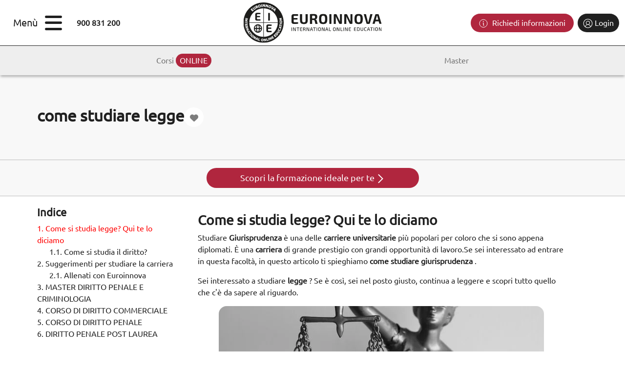

--- FILE ---
content_type: text/html; charset=UTF-8
request_url: https://www.euroinnovaformazione.it/blog/come-studiare-legge
body_size: 16166
content:
<!DOCTYPE html>
<html lang="it">
<head>
    <link rel="stylesheet" type="text/css" href="/phalcon/assets/css/bootstrap.min.css" defer="defer" />
<link rel="stylesheet" type="text/css" href="/phalcon/assets/css/main.min.css?ver=1734358084" defer="defer" />
<link rel="stylesheet" type="text/css" href="/phalcon/assets/css/icomoon.min.css" defer="defer" />
<link rel="stylesheet" type="text/css" href="/phalcon/assets/css/glider.min.css" defer="defer" />
<link rel="stylesheet" type="text/css" href="/phalcon/assets/css/glide.min.css" defer="defer" />
<link rel="stylesheet" type="text/css" href="/phalcon/assets/css/showpanelseo.min.css?ver=1730807414" defer="defer" />
    <meta http-equiv="Content-Type" content="text/html; charset=utf-8" />
    <meta http-equiv="Content-Security-Policy" content="upgrade-insecure-requests">
        <link rel="canonical" href="https://www.euroinnovaformazione.it/blog/come-studiare-legge">
        <link rel="apple-touch-icon" sizes="180x180" href="/apple-touch-icon.png">
    <link rel="icon" type="image/png" sizes="32x32" href="/favicon-32x32.png">
    <link rel="icon" type="image/png" sizes="16x16" href="/favicon-16x16.png">
    <link rel="manifest" href="/site.webmanifest">
    <link rel="mask-icon" href="/safari-pinned-tab.svg" color="#5bbad5">
    <meta name="msapplication-TileColor" content="#da532c">
    <meta name="theme-color" content="#ffffff">
            <meta property="og:type" content="website" />
        <meta property="og:title" content="Come si studia legge? | euroinnova" />
        <meta property="og:description" content="Come si studia legge? In generale, puoi trovarlo in 2 modalità, faccia a faccia e a distanza, allo stesso modo è una carriera teorica pratica" />
        <meta property="og:site_name" content="Euroinnova International Online Education" />
        <meta property="og:url" content="https://www.euroinnovaformazione.it/blog/come-studiare-legge">
        <meta name="twitter:card" content="summary_large_image">
        <meta name="twitter:site" content="@Euroinnova">
        <meta name="twitter:creator" content="@Euroinnova">
        <meta name="twitter:title" content="Come si studia legge? | euroinnova">
        <meta name="twitter:description" content="Come si studia legge? In generale, puoi trovarlo in 2 modalità, faccia a faccia e a distanza, allo stesso modo è una carriera teorica pratica">
                    <meta property="og:image" content="https://pagead2.googlesyndication.com/pagead/js/adsbygoogle.js?client=ca-pub-8693820261391247">
            <meta name="twitter:image" content="https://pagead2.googlesyndication.com/pagead/js/adsbygoogle.js?client=ca-pub-8693820261391247">
        <title>Come si studia legge? | euroinnova</title>
    <meta name="msvalidate.01" content="D0B6BF23B2BAA22329E2A5560F9236B5" />
    <meta name="viewport" content="width=device-width, initial-scale=1, maximum-scale=5" />
    <meta name="description" content="Come si studia legge? In generale, puoi trovarlo in 2 modalità, faccia a faccia e a distanza, allo stesso modo è una carriera teorica pratica">
    <meta name="author" content="Euroinnova International Online Education">
    <meta property="fb:app_id" content="294314127340504" />
    
                <script defer>
                // Define dataLayer and the gtag function.
                window.dataLayer = window.dataLayer || [];
                function gtag(){dataLayer.push(arguments);}
                // Default ad_storage to 'denied'.
                gtag('consent', 'default', {
                    'ad_storage': 'denied',
                    'ad_user_data': 'denied',
                    'ad_personalization': 'denied',
                    'analytics_storage': 'denied'
                });
            </script>
                    <!-- Google Tag Manager //EURO - Google Tag Manager 4T2021 -->
            <script defer>(function(w,d,s,l,i){w[l]=w[l]||[];w[l].push({'gtm.start':
                        new Date().getTime(),event:'gtm.js'});var f=d.getElementsByTagName(s)[0],
                    j=d.createElement(s),dl=l!='dataLayer'?'&l='+l:'';j.async=true;j.src=
                    'https://www.googletagmanager.com/gtm.js?id='+i+dl;f.parentNode.insertBefore(j,f);
                })(window,document,'script','dataLayer','GTM-WGK596');
            </script>
            <!-- End Google Tag Manager -->
                    <!-- Google Tag Manager -->
            <script defer>(function(w,d,s,l,i){w[l]=w[l]||[];w[l].push({'gtm.start':
                        new Date().getTime(),event:'gtm.js'});var f=d.getElementsByTagName(s)[0],
                    j=d.createElement(s),dl=l!='dataLayer'?'&l='+l:'';j.async=true;j.src=
                    'https://www.googletagmanager.com/gtm.js?id='+i+dl;f.parentNode.insertBefore(j,f);
                })(window,document,'script','dataLayer','GTM-P7J3NLC');</script>
            <!-- End Google Tag Manager -->
                    <script defer>
                function consentGranted() {
                    requestAnimationFrame(() => {
                        setTimeout(() => {
                            gtag('consent', 'update', {
                                'ad_storage': 'granted',
                                'ad_user_data': 'granted',
                                'ad_personalization': 'granted',
                                'analytics_storage': 'granted'
                            });

                            //EUR-1688-euro-anadir-cookies-faltantes
                            generateSnidIDIDECookies("SNID");
                            generateSnidIDIDECookies("ID");
                            generateSnidIDIDECookies("IDE");

                        }, 0);
                    });
                }
            </script>
                            <!-- Start VWO Async SmartCode -->
        <link rel="preconnect" href="https://dev.visualwebsiteoptimizer.com" />
            <script defer type='text/javascript' id='vwoCode'>
                window._vwo_code=window._vwo_code || (function() {
                    var account_id=727310,
                        version = 1.5,
                        settings_tolerance=2000,
                        library_tolerance=2500,
                        use_existing_jquery=false,
                        is_spa=1,
                        hide_element='body',
                        hide_element_style = 'opacity:0 !important;filter:alpha(opacity=0) !important;background:none !important',
                        /* DO NOT EDIT BELOW THIS LINE */
                        f=false,d=document,vwoCodeEl=d.querySelector('#vwoCode'),code={use_existing_jquery:function(){return use_existing_jquery},library_tolerance:function(){return library_tolerance},hide_element_style:function(){return'{'+hide_element_style+'}'},finish:function(){if(!f){f=true;var e=d.getElementById('_vis_opt_path_hides');if(e)e.parentNode.removeChild(e)}},finished:function(){return f},load:function(e){var t=d.createElement('script');t.fetchPriority='high';t.src=e;t.type='text/javascript';t.onerror=function(){_vwo_code.finish()};d.getElementsByTagName('head')[0].appendChild(t)},getVersion:function(){return version},getMatchedCookies:function(e){var t=[];if(document.cookie){t=document.cookie.match(e)||[]}return t},getCombinationCookie:function(){var e=code.getMatchedCookies(/(?:^|;)\s?(_vis_opt_exp_\d+_combi=[^;$]*)/gi);e=e.map(function(e){try{var t=decodeURIComponent(e);if(!/_vis_opt_exp_\d+_combi=(?:\d+,?)+\s*$/.test(t)){return''}return t}catch(e){return''}});var i=[];e.forEach(function(e){var t=e.match(/([\d,]+)/g);t&&i.push(t.join('-'))});return i.join('|')},init:function(){if(d.URL.indexOf('__vwo_disable__')>-1)return;window.settings_timer=setTimeout(function(){_vwo_code.finish()},settings_tolerance);var e=d.createElement('style'),t=hide_element?hide_element+'{'+hide_element_style+'}':'',i=d.getElementsByTagName('head')[0];e.setAttribute('id','_vis_opt_path_hides');vwoCodeEl&&e.setAttribute('nonce',vwoCodeEl.nonce);e.setAttribute('type','text/css');if(e.styleSheet)e.styleSheet.cssText=t;else e.appendChild(d.createTextNode(t));i.appendChild(e);var n=this.getCombinationCookie();this.load('https://dev.visualwebsiteoptimizer.com/j.php?a='+account_id+'&u='+encodeURIComponent(d.URL)+'&f='+ +is_spa+'&vn='+version+(n?'&c='+n:''));return settings_timer}};window._vwo_settings_timer = code.init();return code;}());
            </script>
            <!-- End VWO Async SmartCode -->
                

    <script type="application/ld+json">
        {
            "@context": "https://schema.org/",
            "@type": "EducationalOrganization",
            "@id": "https://www.euroinnova.com/#Organization",
            "name": "Euroinnova International Online Education",
            "url": "https://www.euroinnovaformazione.it",
            "description": "Euroinnova International Online Education es líder mundial en educación online, ofreciendo una amplia gama de cursos online y máster online para ayudar a sus alumnos a alcanzar sus objetivos académicos y profesionales.",
            "logo": "https://cdn.euroinnova.com/euroinnova_es/img/restyling/euroinnova-logo.webp",
            "image": "https://cdn.euroinnova.com/euroinnova_es/img/restyling/euroinnova-logo.webp",
            "email": "formacion@euroinnova.com",
            "telephone": "+34-958-050-200",
            "vatID": "ESB18715144",
            "address": {
                  "@type": "PostalAddress",
                  "streetAddress": "Camino de la Torrecilla N.º 30, EDIFICIO EDUCA EDTECH, Oficina 28",
                  "addressLocality": "Granada",
                  "addressCountry": "ES",
                  "addressRegion": "Andalusia",
                  "postalCode": "18200"
            },
            "geo": {
                "@type": "GeoCoordinates",
                "latitude": 37.1881,
                "longitude": -3.60667
            },
            "sameAs": [
                  "https://www.crunchbase.com/organization/euroinnova",
                  "https://en.wikipedia.org/wiki/Euroinnova_International_Online_Education",
                  "https://www.topuniversities.com/universities/euroinnova-business-school",
                  "https://www.facebook.com/Euroinnova/",
                  "https://twitter.com/Euroinnova/",
                  "https://www.linkedin.com/school/euroinnova-international-online-education/",
                  "https://www.youtube.com/c/euroinnova/",
                  "https://www.instagram.com/euroinnova/"
            ]
        }
    </script>

</head>
<body>
    <!-- Google Tag Manager (noscript) //EURO - Google Tag Manager 4T2021 -->
    <noscript><iframe src="https://www.googletagmanager.com/ns.html?id=GTM-WGK596" height="0" width="0" style="display:none;visibility:hidden"></iframe></noscript>
    <!-- End Google Tag Manager (noscript) -->
            <!-- Google Tag Manager (noscript) -->
        <noscript><iframe src="https://www.googletagmanager.com/ns.html?id=GTM-P7J3NLC" height="0" width="0" style="display:none;visibility:hidden"></iframe></noscript>
        <!-- End Google Tag Manager (noscript) -->
        <!-- Connectif Script -->
    <script async id="__cn_generic_script__ce92a803-24ce-49f0-8110-6605379d8a1d">!function(e){function t(){if(!e.querySelector("#__cn_client_script_ce92a803-24ce-49f0-8110-6605379d8a1d")){const t = e.createElement("script");t.setAttribute("src","https://cdn.connectif.cloud/eu2/client-script/ce92a803-24ce-49f0-8110-6605379d8a1d"),e.body.appendChild(t)}}"complete"===e.readyState||"interactive"===e.readyState?t():e.addEventListener("DOMContentLoaded",t)}(document);</script>
    <!-- End Connectif Script -->

    
    
    <div class="navbar navbar-light bg-white nb-major header_sticky" >
        <div class="container-fluid">
            <div class="d-flex align-items-center ">
                <div class="d-flex align-items-center " id="open_menu1" style="margin: 0px 30px 0px 15px;cursor: pointer">
                    <p style="font-size: 20px;margin-right: 15px;margin-bottom: 0">Menù</p>
                    <i class="icon-bars" style="font-size: 40px"></i>
                </div>
                <p class="m-0"><b>900 831 200</b></p>
            </div>
            <a class="navbar-brand abs" href="/">
                <img src="//cdn.euroinnova.com/euroinnova_es/img/restyling/euroinnova-logo.svg" alt="Euroinnova, plataforma de cursos online" title="Euroinnova, plataforma de cursos online" class="img-fluid" width="283" height="82">
            </a>
            <div class="home-info-btns ">
                <div id="flags"></div>
                <div class="d-flex text-center">
                    <button class="btn btn-solicitar_informacion btn-dark-red me-2 " onclick="abrirSolinfo();">
                        <img style="margin-right: 5px" loading="lazy" src="https://cdn.euroinnova.com/euroinnova_es/home_index/icon-home-solinfo.svg" alt="Icona richiedere informazioni" title="Icona richiedere informazioni">
                        Richiedi informazioni                    </button>

                                                                <div class="container-nav_login" style="width: unset">
                            <a href="https://mylxp.euroinnova.com" target="_blank" rel="noindex nofollow" class="btn btn-identificarse w-auto">
                                <img loading="lazy" width="20" height="20" src="https://cdn.euroinnova.com/euroinnova_es/home_index/icon-home-login.svg" alt="Icona identificarsi" title="Icona identificarsi">
                                <span>Login</span>
                            </a>
                        </div>
                                    </div>
            </div>
        </div>
    </div>
                <div class="menu">
            <div class="d-flex h-100">
                <div id="menu_general" class="col-2 menu-content">
                    <nav class="menu-body">
                        <div class="menu-top">
                            <i id="close_menu" class="icon-xmark"></i>
                            <img src="//cdn.euroinnova.com/euroinnova_es/img/restyling/euroinnova-logo-solo.svg" alt="Euroinnova cursos y master online" title="EUROINNOVA LOGO" class="img-fluid" width="65" height="65">
                        </div>
                        <div class="menu-panels" style="position: relative">
                            <ul>
                                                                                                                                            <li class="menu-subcategory" >                                            <span>SETTORI</span>
                                                                                            <ul>
                                                    <li class="menu-title"><span>SETTORI</span></li>                                                                                                            <li class="menu-subcategory2">
                                                            <span>Area Business</span>
                                                                                                                            <ul>
                                                                                                                                            <li class="menu-title">
                                                                                                                                                    <span>Facoltà</span>
                                                                        
                                                                        </li>                                                                                                                                            <li>
                                                                                                                                                    <span><a class="ps-0" href="/diritto" >Diritto</a></span>
                                                                        
                                                                        </li>                                                                                                                                            <li>
                                                                                                                                                    <span><a class="ps-0" href="/gestione-aziendale" >Gestione aziendale</a></span>
                                                                        
                                                                        </li>                                                                                                                                            <li>
                                                                                                                                                    <span><a class="ps-0" href="/marketing-digitale-e-comunicazione" >Marketing digitale e comunicazione</a></span>
                                                                        
                                                                        </li>                                                                                                                                            <li>
                                                                                                                                                    <span><a class="ps-0" href="/lingue-e-letterature" >Lingue e letterature</a></span>
                                                                        
                                                                        </li>                                                                                                                                            <li>
                                                                                                                                                    <span><a class="ps-0" href="/sicurezza-e-prevenzione-dei-rischi-sul-lavoro" >Sicurezza e prevenzione dei rischi sul lavoro</a></span>
                                                                        
                                                                        </li>                                                                                                                                            <li>
                                                                                                                                                    <span><a class="ps-0" href="/risorse-umane" >Risorse umane</a></span>
                                                                        
                                                                        </li>                                                                                                                                            <li>
                                                                                                                                                    <span><a class="ps-0" href="/amministrazione-finanza-e-controllo" >Amministrazione, finanza e controllo</a></span>
                                                                        
                                                                        </li>                                                                                                                                            <li>
                                                                                                                                                    <span><a class="ps-0" href="/hotel-e-tourism-management" >Hotel e tourism management</a></span>
                                                                        
                                                                        </li>                                                                                                                                            <li>
                                                                                                                                                    <a class="ver-todos-menu" href="https://www.euroinnovaformazione.it/vedi-tutti-i-corsi-business">
                                                                                Vedi tutti                                                                            </a>
                                                                        
                                                                        </li>                                                                                                                                    </ul>
                                                                                                                    </li>
                                                                                                            <li class="menu-subcategory2">
                                                            <span>Area Docenza</span>
                                                                                                                            <ul>
                                                                                                                                            <li class="menu-title">
                                                                                                                                                    <span>Facoltà</span>
                                                                        
                                                                        </li>                                                                                                                                            <li>
                                                                                                                                                    <span><a class="ps-0" href="/didattica-e-formazione-per-gli-insegnanti" >Didattica e formazione per gli insegnanti</a></span>
                                                                        
                                                                        </li>                                                                                                                                            <li>
                                                                                                                                                    <span><a class="ps-0" href="/assistenza-sociale-servizi-sociali-e-parità-di-genere" >Assistenza e servizi sociali, parità di genere</a></span>
                                                                        
                                                                        </li>                                                                                                                                            <li>
                                                                                                                                                    <span><a class="ps-0" href="/pedagogia-terapeutica-online" >Pedagogia terapeutica</a></span>
                                                                        
                                                                        </li>                                                                                                                                            <li>
                                                                                                                                                    <span><a class="ps-0" href="/sport" >Sport</a></span>
                                                                        
                                                                        </li>                                                                                                                                            <li>
                                                                                                                                                    <a class="ver-todos-menu" href="https://www.euroinnovaformazione.it/vedi-tutti-i-corsi-docenza">
                                                                                Vedi tutti                                                                            </a>
                                                                        
                                                                        </li>                                                                                                                                    </ul>
                                                                                                                    </li>
                                                                                                            <li class="menu-subcategory2">
                                                            <span>Area Salute</span>
                                                                                                                            <ul>
                                                                                                                                            <li class="menu-title">
                                                                                                                                                    <span>Facoltà</span>
                                                                        
                                                                        </li>                                                                                                                                            <li>
                                                                                                                                                    <span><a class="ps-0" href="/infermieristica" >Infermieristica</a></span>
                                                                        
                                                                        </li>                                                                                                                                            <li>
                                                                                                                                                    <span><a class="ps-0" href="/farmacia-e-parafarmacia" >Farmacia e parafarmacia</a></span>
                                                                        
                                                                        </li>                                                                                                                                            <li>
                                                                                                                                                    <span><a class="ps-0" href="/medicina-e-salute" >Medicina e salute</a></span>
                                                                        
                                                                        </li>                                                                                                                                            <li>
                                                                                                                                                    <span><a class="ps-0" href="/fisioterapia-e-riabilitazione" >Fisioterapia e riabilitazione</a></span>
                                                                        
                                                                        </li>                                                                                                                                            <li>
                                                                                                                                                    <span><a class="ps-0" href="/nutrizione" >Nutrizione </a></span>
                                                                        
                                                                        </li>                                                                                                                                            <li>
                                                                                                                                                    <span><a class="ps-0" href="/assistenza-veterinaria" >Assistenza veterinaria</a></span>
                                                                        
                                                                        </li>                                                                                                                                            <li>
                                                                                                                                                    <span><a class="ps-0" href="/psicologia-e-salute" >Psicologia e salute</a></span>
                                                                        
                                                                        </li>                                                                                                                                            <li>
                                                                                                                                                    <a class="ver-todos-menu" href="https://www.euroinnovaformazione.it/vedi-tutti-i-corsi-salutte">
                                                                                Vedi tutti                                                                            </a>
                                                                        
                                                                        </li>                                                                                                                                    </ul>
                                                                                                                    </li>
                                                                                                            <li class="menu-subcategory2">
                                                            <span>Area Professioni e Mestieri</span>
                                                                                                                            <ul>
                                                                                                                                            <li class="menu-title">
                                                                                                                                                    <span>Facoltà</span>
                                                                        
                                                                        </li>                                                                                                                                            <li>
                                                                                                                                                    <span><a class="ps-0" href="/professioni-e-mestieri" >Professioni e mestieri</a></span>
                                                                        
                                                                        </li>                                                                                                                                            <li>
                                                                                                                                                    <a class="ver-todos-menu" href="https://www.euroinnovaformazione.it/vedi-tutti-i-corsi-professioni-e-mestieri">
                                                                                Vedi tutti                                                                            </a>
                                                                        
                                                                        </li>                                                                                                                                    </ul>
                                                                                                                    </li>
                                                                                                            <li class="menu-subcategory2">
                                                            <span>Area It</span>
                                                                                                                            <ul>
                                                                                                                                            <li class="menu-title">
                                                                                                                                                    <span>Facoltà</span>
                                                                        
                                                                        </li>                                                                                                                                            <li>
                                                                                                                                                    <span><a class="ps-0" href="/nuove-tecnologie" >Nuove tecnologie</a></span>
                                                                        
                                                                        </li>                                                                                                                                            <li>
                                                                                                                                                    <span><a class="ps-0" href="/cybersecurity-e-cloud-computing" >Cybersecurity e cloud computing</a></span>
                                                                        
                                                                        </li>                                                                                                                                            <li>
                                                                                                                                                    <span><a class="ps-0" href="/programmazione-e-sviluppo-web" >Programmazione e sviluppo web</a></span>
                                                                        
                                                                        </li>                                                                                                                                            <li>
                                                                                                                                                    <span><a class="ps-0" href="/scienze-dei-dati-e-intelligenza-artificiale" >Scienze dei dati e intelligenza artificiale</a></span>
                                                                        
                                                                        </li>                                                                                                                                            <li>
                                                                                                                                                    <a class="ver-todos-menu" href="https://www.euroinnovaformazione.it/vedi-tutti-i-corsi-it">
                                                                                Vedi tutti                                                                            </a>
                                                                        
                                                                        </li>                                                                                                                                    </ul>
                                                                                                                    </li>
                                                                                                            <li class="menu-subcategory2">
                                                            <span>Area Arte e Architettura</span>
                                                                                                                            <ul>
                                                                                                                                            <li class="menu-title">
                                                                                                                                                    <span>Facoltà</span>
                                                                        
                                                                        </li>                                                                                                                                            <li>
                                                                                                                                                    <span><a class="ps-0" href="/architettura-e-design" >Architettura e design</a></span>
                                                                        
                                                                        </li>                                                                                                                                            <li>
                                                                                                                                                    <span><a class="ps-0" href="/discipline-artistiche" >Discipline artistiche</a></span>
                                                                        
                                                                        </li>                                                                                                                                            <li>
                                                                                                                                                    <a class="ver-todos-menu" href="https://www.euroinnovaformazione.it/vedi-tutti-i-corsi-arte-e-architettura">
                                                                                Vedi tutti                                                                            </a>
                                                                        
                                                                        </li>                                                                                                                                    </ul>
                                                                                                                    </li>
                                                                                                            <li class="menu-subcategory2">
                                                            <span>Area Stem</span>
                                                                                                                            <ul>
                                                                                                                                            <li class="menu-title">
                                                                                                                                                    <span>Facoltà</span>
                                                                        
                                                                        </li>                                                                                                                                            <li>
                                                                                                                                                    <span><a class="ps-0" href="/scienze" >Scienze </a></span>
                                                                        
                                                                        </li>                                                                                                                                            <li>
                                                                                                                                                    <span><a class="ps-0" href="/ingegneria" >Ingegneria</a></span>
                                                                        
                                                                        </li>                                                                                                                                            <li>
                                                                                                                                                    <a class="ver-todos-menu" href="https://www.euroinnovaformazione.it/vedi-tutti-i-corsi-stem">
                                                                                Vedi tutti                                                                            </a>
                                                                        
                                                                        </li>                                                                                                                                    </ul>
                                                                                                                    </li>
                                                                                                    </ul>
                                                                                    </li>
                                                                            <li class="menu-subcategory" >                                            <span>STUDI</span>
                                                                                            <ul>
                                                    <li class="menu-title"><span>STUDI</span></li>                                                                                                            <li >
                                                            <span><a class="ps-0" href="/corsi">Corsi</a></span>
                                                                                                                    </li>
                                                                                                            <li >
                                                            <span><a class="ps-0" href="/master">Master</a></span>
                                                                                                                    </li>
                                                                                                    </ul>
                                                                                    </li>
                                                                            <li class="menu-subcategory" >                                            <span>SCOPRI EUROINNOVA</span>
                                                                                            <ul>
                                                    <li class="menu-title"><span>SCOPRI EUROINNOVA</span></li>                                                                                                            <li >
                                                            <span><a class="ps-0" href="/siamo-euroinnova">Siamo euroinnova</a></span>
                                                                                                                    </li>
                                                                                                            <li >
                                                            <span><a class="ps-0" href="/ranking">Rankings</a></span>
                                                                                                                    </li>
                                                                                                            <li >
                                                            <span><a class="ps-0" href="/notizie-euroinnova">Notizie</a></span>
                                                                                                                    </li>
                                                                                                    </ul>
                                                                                    </li>
                                                                            <li class="menu-subcategory" >                                            <span>RISORSE EDUCATIVE</span>
                                                                                            <ul>
                                                    <li class="menu-title"><span>RISORSE EDUCATIVE</span></li>                                                                                                            <li >
                                                            <span><a class="ps-0" href="/blog">Blog</a></span>
                                                                                                                    </li>
                                                                                                            <li >
                                                            <span><a class="ps-0" href="/professione">Scegli la tua professione</a></span>
                                                                                                                    </li>
                                                                                                    </ul>
                                                                                    </li>
                                                                            <li class="menu-enlace" >                                            <span><a class="ps-0" href="/articoli" >ARTICOLI</a></span>
                                                                                    </li>
                                                                                                </ul>
                        </div>
                        <div class="menu-bottom">
                            <div class="mb-2 d-flex justify-content-between align-items-center">
                                <p class="mb-2 fw-bold">CONTACTO</p>
                                                             </div>
                                                            <p style="font-size: 13px;">Rete fissa: <b>900 831 200</b></p>
                                                    </div>
                    </nav>
                </div>
            </div>
        </div>
    
<!--            <button id="online-icon" class="chat-btn" href="#" onclick="return lh_inst.lh_openchatWindow()">
            <img src="//cdn.euroinnova.com/euroinnova_es/img/restyling/gifs/icon-whatsapp.gif" alt="" title="" class="img-fluid" loading="lazy" width="30" height="30">
        </button>
    -->

    <!--  Menú superior de navegación  -->
                <nav id="navFixHome">
            <div class="container">
                <ul class="navfix-list">
                                            <li class="navfix-item">
                            <a href="/corsi">
                                Corsi <span>ONLINE</span>                            </a>
                        </li>
                                            <li class="navfix-item">
                            <a href="/master-formazione">
                                Master                            </a>
                        </li>
                                    </ul>
            </div>
        </nav>
        <!-- FIN Menú superior navegación   -->




<input id="curso_destacado" type="hidden" value="" />
<div class="page-seo_search">
    <div class="banner_area">
        <div class="banner_inner d-flex">
            <div class="banner_content">
                <div class="container container-custom container_banner_transactional_posts">
                    <div class="mt-3 mb-3 d-flex container_title_transactional_posts gap-3 align-items-center">
                        <h1 class="titulo">come studiare legge</h1>
                        <div class="circle-icon-heart">
                            <div class="heart-container blog position-relative" data-url="blog/come-studiare-legge">
                                <i class="icon-heart no-liked"></i>
                                <div id="popoverContent" class="popover-content">
                                    <p>Desideri aggiungere ai preferiti?</p>
                                    <input type="hidden" class="popover-message1" value="Desideri aggiungere ai preferiti?"/>
                                    <input type="hidden" class="popover-message2" value="Contenuto aggiunto ai preferiti!"/>
                                </div>
                            </div>
                        </div>
                    </div>
                </div>
            </div>
        </div>
    </div>
    <div class="header-training">
        <div class="container container-custom pt-3 pb-3 text-center d-flex justify-content-center align-items-center gap-3">
            <a class="btn btn-training" style="width: 435px;" href="https://euroinnova.typeform.com/to/e6UCcTSX" target="_blank" rel="noopener">Scopri la formazione ideale per te <img alt="Go to typeform" width="18" height="18" src="//cdn.euroinnova.com/euroinnova_es/img/restyling/svgs/white-right-arrow.svg"/></a>
        </div>
    </div>
    <div class="d-flex mb-4 container container-custom rest_content">
                    <div class="col-3">
                <div class="container_curso_index">
                                                                <div class="index_seo_container">
                            <p class="mb-0 mt-3 p_index_seo_container">Indice</p>
                            <div class="index_seo withoutCourse">

                            </div>
                        </div>
                                    </div>
            </div>
            <div class="col-9">
                <div class="container container-custom">
                                    </div>
                <div class="contenedor-seo">
                    <div class="contenido-seo">
    <div id="toc_container" class="no_bullets"><div class="toc_list"><div class="fw-bold" style="font-size: 20px;">Cosa troverete qui?</div><ul><li><a href="#come-si-studia-legge-qui-te-lo-diciamo"  title="ir a Come si studia legge? Qui te lo diciamo" style="margin-left:0px"><span class="toc_number toc_depth_1">1.</span> Come si studia legge? Qui te lo diciamo</a><li><a href="#come-si-studia-il-diritto"  title="ir a Come si studia il diritto?" style="margin-left:25px"><span class="toc_number toc_depth_2">1.1.</span> Come si studia il diritto?</a></li></li><li><a href="#suggerimenti-per-studiare-la-carriera"  title="ir a Suggerimenti per studiare la carriera" style="margin-left:0px"><span class="toc_number toc_depth_1">2.</span> Suggerimenti per studiare la carriera</a><li><a href="#allenati-con-euroinnova"  title="ir a Allenati con Euroinnova" style="margin-left:25px"><span class="toc_number toc_depth_2">2.1.</span> Allenati con Euroinnova</a></li></li><li><a href="#master-diritto-penale-e-criminologia"  title="ir a MASTER DIRITTO PENALE E CRIMINOLOGIA" style="margin-left:0px"><span class="toc_number toc_depth_1">3.</span> MASTER DIRITTO PENALE E CRIMINOLOGIA</a></li><li><a href="#corso-di-diritto-commerciale"  title="ir a CORSO DI DIRITTO COMMERCIALE" style="margin-left:0px"><span class="toc_number toc_depth_1">4.</span> CORSO DI DIRITTO COMMERCIALE</a></li><li><a href="#corso-di-diritto-penale"  title="ir a CORSO DI DIRITTO PENALE" style="margin-left:0px"><span class="toc_number toc_depth_1">5.</span> CORSO DI DIRITTO PENALE</a></li><li><a href="#diritto-penale-post-laurea"  title="ir a DIRITTO PENALE POST LAUREA" style="margin-left:0px"><span class="toc_number toc_depth_1">6.</span> DIRITTO PENALE POST LAUREA</a></li></ul></div></div>
<h2 style="text-align: center;"><span id="come-si-studia-legge-qui-te-lo-diciamo"><strong>Come si studia legge? Qui te lo diciamo</strong></span></h2><p>Studiare <strong>Giurisprudenza</strong> è una delle <strong>carriere universitarie</strong> più popolari per coloro che si sono appena diplomati. È una <strong>carriera</strong> di grande prestigio con grandi opportunità di lavoro.Se sei interessato ad entrare in questa facoltà, in questo articolo ti spieghiamo <strong>come studiare giurisprudenza</strong> .</p><p>Sei interessato a studiare <strong>legge</strong> ? Se è così, sei nel posto giusto, continua a leggere e scopri tutto quello che c'è da sapere al riguardo.</p><p style="text-align: center;"><img alt="come studiare legge" caption="false" height="220" src="https://cdn.euroinnova.edu.es/img/subidasEditor/diseño sin título (31)-1671210450.webp" width="666"/></p><p>Innanzitutto è importante chiarire la differenza tra <strong>l'essere un avvocato</strong> e un laureato in giurisprudenza. I laureati in giurisprudenza sono laureati della <strong>Facoltà di Giurisprudenza</strong> e possono svolgere diverse funzioni a seconda della loro specialità. D'altra parte, <strong>la giurisprudenza</strong> è una delle funzioni che può svolgere un laureato in giurisprudenza. In altre parole, ogni <strong>laureato</strong> in Giurisprudenza è avvocato, ma non viceversa.</p><p>Detto questo, <strong>come si studia legge?</strong></p><h3 style="text-align: center;"><span id="come-si-studia-il-diritto"><strong>Come si studia il diritto?</strong></span></h3><p>Il diritto è una branca delle <strong>scienze sociali</strong> che studia le diverse leggi e il modo in cui vengono applicate, specialmente durante la risoluzione di un conflitto. In quanto titolo universitario, forma professionisti alla tutela e all'applicabilità delle leggi e delle altre <strong>norme giuridiche</strong> in vigore nel luogo di formazione.</p><p>La laurea dura 4 anni, di cui 8 semestri. Ma come si chiama la persona che studia Giurisprudenza? perché, una volta diplomati al periodo formativo, sono conosciuti come Avvocati.</p><p>È una <strong>laurea</strong> che offre la possibilità di specializzarsi in diversi rami, ad esempio:</p><ul style="list-style-type: circle;"><li><strong>Diritto civile.</strong></li><li><strong>diritto penale</strong> .</li><li>Diritto tributario.</li><li>Legge ambientale.</li></ul><p>Questo <strong>grado</strong> ha un <strong>piano di studio</strong> specializzato adattato alle esigenze del mercato. Detto questo, quali sono le <strong>materie studiate in Giurisprudenza</strong> ? Sebbene il contenuto del corso possa cambiare a seconda <strong>dell'università</strong> , in genere il corso si concentra sulla magna carta del paese in cui si trova l'istituto e, inoltre, sulla comprensione delle diverse leggi che vi sono stipulate.</p><p>Ciò allo scopo, una volta interiorizzate le leggi, di poterle applicare correttamente e <strong>praticamente</strong> in diverse situazioni, comprendendo i diversi fenomeni che ne derivano.</p><p>Anche se può sembrare illogico, l'obiettivo centrale della Facoltà di Giurisprudenza non è che ogni <strong>studente</strong> impari a memoria le leggi, ma piuttosto che sia ben posizionato durante la ricerca e l'indagine.</p><p>Ora, <strong>cosa si studia in Giurisprudenza?</strong> Il curriculum è composto dalle seguenti <strong>materie</strong> :</p><ul style="list-style-type: circle;"><li><strong>Sociologia</strong> .</li><li>Scienze Politiche.</li><li>Economia.</li><li><font>Teoria generale del diritto.</font></li><li><font>Diritto civile.</font></li><li><font>Diritto penale.</font></li><li><font>Legge amministrativa.</font></li><li><font>Metodologia di indagine.</font></li></ul><p><font>Anche se può sembrare molto, non è una carriera difficile da <strong>studiare</strong> se segui i seguenti suggerimenti...</font></p><h2 style="text-align: center;"><span id="suggerimenti-per-studiare-la-carriera"><strong><font>Suggerimenti per studiare la carriera</font></strong></span></h2><p><font>Alcune buone abitudini che ti aiuteranno ad avere successo durante la tua formazione in quest'area di <strong>conoscenza</strong> sono...</font></p><ul style="list-style-type: circle;"><li><font>Ripasso prima di ogni lezione.</font></li><li><font>Sviluppare l'abitudine alla <strong>lettura</strong> .</font></li><li><font>Prendi appunti di qualità.</font></li><li><font>Cerca di capire e non di memorizzare.</font></li><li><font>Utilizzare strumenti didattici come diagrammi e mappe mentali.</font></li><li><font>Studia in brevi periodi, non tutto in una volta.</font></li></ul><p style="text-align: center;"><font><img alt="come studiare legge" caption="false" height="220" src="https://cdn.euroinnova.edu.es/img/subidasEditor/diseño sin título (32)-1671210493.webp" width="666"/></font></p><p><font>Quindi, ora che sai <strong>come si studia Giurisprudenza</strong> , se sei interessato alla formazione sul campo, abbiamo il posto perfetto per te:</font></p><h3 style="text-align: center;"><span id="allenati-con-euroinnova"><strong>Allenati con Euroinnova</strong></span></h3><p><strong>Euroinnova</strong> è una business school specializzata nella formazione online che ti offre corsi, specializzazioni, master e lauree post-laurea. Abbiamo un gran numero di formazione professionale di alta qualità, apprendiamo dalle basi del diritto a <strong>come viene studiato il diritto penale</strong> .</p><p>Se ti è piaciuto conoscere <strong>come si studia Giurisprudenza</strong> , puoi allenarti sul territorio con noi! Ti invitiamo a dare un'occhiata a questo <strong>Master in Avvocatura legale</strong> , che ha i seguenti obiettivi:</p><ul style="list-style-type: circle;"><li>Conoscere le basi e l'importanza del diritto costituzionale.</li><li>Conoscere le linee guida e approfondire il Diritto Civile.</li><li>Conoscere ed approcciare il Diritto Penale avendo come riferimento il reato.</li></ul><p>Non aspettare oltre e iscriviti con noi. Abbiamo un piano di studi ben adattato alle tue esigenze <strong>Come si studia Giurisprudenza negli Stati Uniti</strong> ? Vieni a scoprirlo ad Euroinnova!</p><h2 style="text-align: center;"><span id="master-diritto-penale-e-criminologia"><strong>MASTER DIRITTO PENALE E CRIMINOLOGIA</strong></span></h2><p><script async src="https://pagead2.googlesyndication.com/pagead/js/adsbygoogle.js?client=ca-pub-8693820261391247" crossorigin="anonymous"></script></p><h2 style="text-align: center;"><span id="corso-di-diritto-commerciale"><strong>CORSO DI DIRITTO COMMERCIALE</strong></span></h2><p><script async src="https://pagead2.googlesyndication.com/pagead/js/adsbygoogle.js?client=ca-pub-8693820261391247" crossorigin="anonymous"></script></p><h2 style="text-align: center;"><span id="corso-di-diritto-penale">CORSO DI DIRITTO PENALE</span></h2><p><script async src="https://pagead2.googlesyndication.com/pagead/js/adsbygoogle.js?client=ca-pub-8693820261391247" crossorigin="anonymous"></script></p><h2 style="text-align: center;"><span id="diritto-penale-post-laurea"><strong>DIRITTO PENALE POST LAUREA</strong></span></h2><p><script async src="https://pagead2.googlesyndication.com/pagead/js/adsbygoogle.js?client=ca-pub-8693820261391247" crossorigin="anonymous"></script></p></div>
                </div>
            </div>
            </div>
</div>
<div class="container container-custom">
    <section id="seccion-blogs_relacionados">
    <div>
        <h2 class="titulo-seccion text-center" style="color: var(--dark)">Articoli in evidenza</h2>
    </div>
    <div id="blogs_relacionados" class="mt-3">
                <div class="container container-custom">
            <div class="blog-list-news">
                
    <div class="articulo-container">
        <a class="blog-card" href="/blog/che-cose-linformatica-forense" style="height: 100%; display: flex; flex-direction: column; margin-bottom: 30px;">
            <div class="blog-card-img-container position-relative">
                <div class="img-overlay"></div>
                <img loading="lazy" class="img-fluid img_destacada" style="object-fit: cover;height: 100%; border-radius: 16px;" height="170" width="340" src="https://cdn.euroinnova.edu.es/img/subidasEditor/diseño sin título - 2021-05-07t125841-1620385171.038" alt="Cos'è l'informatica forense?" title="Cos'è l'informatica forense?"/>
            </div>
                            <h2 class="blog-card-subtitle mt-2">Cos'è l'informatica forense?</h2>
                        <p class="blog-card-subinfo-message mb-3">
                La computer forensics è la disciplina che unisce gli elementi del diritto e dell'informatica allo scopo di raccogliere e analizzare i dati. Vuoi saperne di...            </p>
            <div class="blog-leermas d-flex justify-content-center align-items-center">
                <span>Leggi di più</span>
            </div>
        </a>
                <div class="div-circles"  >
        <div class="circle-icon-trigger">
            <span class="share-button">
                <button class="icon-trigger" onclick="addActive(this)" title="Condividere">
                    <svg xmlns="http://www.w3.org/2000/svg" width="18.879" height="20.893" viewBox="0 0 18.879 20.893" style="height: 20px; width: 20px">
                        <path d="M20.233,17.768a3.054,3.054,0,0,0-2.056.808L10.7,14.223a3.433,3.433,0,0,0,.094-.734,3.433,3.433,0,0,0-.094-.734l7.394-4.311a3.139,3.139,0,1,0-1.007-2.3,3.433,3.433,0,0,0,.094.734L9.786,11.191a3.147,3.147,0,1,0,0,4.594l7.468,4.363a2.959,2.959,0,0,0-.084.682,3.063,3.063,0,1,0,3.063-3.063Z" transform="translate(-4.5 -3)" fill="currentColor"></path>
                    </svg>
                </button>
                <div class="d-flex redes_sociales_curso d-none gap-2 align-items-center">
                    <a href="mailto:?body=Dai uno sguardo a questo! Penso che potrebbe interessarti. :%0A%0Ahttps%3A%2F%2Fwww.euroinnovaformazione.it%2Fblog%2Fche-cose-linformatica-forense" rel="noopener noreferrer nofollow" target="_blank">
                        <img class="cursos_mail" width="25" height="25" src="//cdn.euroinnova.com/euroinnova_es/img/restyling/svgs/mail_gris.svg" alt="Mail">
                    </a>
                    <a href="https://www.linkedin.com/sharing/share-offsite/?url=https%3A%2F%2Fwww.euroinnovaformazione.it%2Fblog%2Fche-cose-linformatica-forense" rel="noopener noreferrer nofollow" target="_blank">
                        <img class="cursos_linkedin" width="25" height="25" src="//cdn.euroinnova.com/euroinnova_es/img/restyling/svgs/linkedin_gris.svg" alt="Linkedin">
                    </a>
                    <a href="https://www.facebook.com/sharer/sharer.php?u=https%3A%2F%2Fwww.euroinnovaformazione.it%2Fblog%2Fche-cose-linformatica-forense&t=Dai+uno+sguardo+a+questo%21+Penso+che+potrebbe+interessarti.+" rel="noopener noreferrer nofollow" target="_blank">
                        <img class="cursos_facebook" width="25" height="25" src="//cdn.euroinnova.com/euroinnova_es/img/restyling/svgs/facebook_gris.svg" alt="Facebook">
                    </a>
                    <a href="https://wa.me/?text=Dai+uno+sguardo+a+questo%21+Penso+che+potrebbe+interessarti.+https%3A%2F%2Fwww.euroinnovaformazione.it%2Fblog%2Fche-cose-linformatica-forense" rel="noopener noreferrer nofollow" target="_blank">
                        <img class="cursos_whatsapp" width="25" height="25" src="//cdn.euroinnova.com/euroinnova_es/img/restyling/svgs/whatsapp_gris.svg" alt="WhatsApp">
                    </a>
                    <button onclick="addUnActive(this)" class="icon-trigger-cerrar ms-1">
                        <img width="25" height="25" src="//cdn.euroinnova.com/euroinnova_es/img/restyling/svgs/x_default.svg" alt="Cerrar">
                    </button>
                </div>
            </span>
        </div>
                    <div class="circle-icon-heart">
                <div class="heart-container blog" data-url="blog/che-cose-linformatica-forense">
                    <i class="icon-heart no-liked"></i>
                </div>
            </div>
            </div>



    </div>
    <div class="articulo-container">
        <a class="blog-card" href="/blog/corsi-di-calligrafia-online" style="height: 100%; display: flex; flex-direction: column; margin-bottom: 30px;">
            <div class="blog-card-img-container position-relative">
                <div class="img-overlay"></div>
                <img loading="lazy" class="img-fluid img_destacada" style="object-fit: cover;height: 100%; border-radius: 16px;" height="170" width="340" src="https://cdn.euroinnova.edu.es/img/subidasEditor/cursos de caligrafia en linea-1592203490.webp" alt="Impara le competenze calligrafiche con Euroinnova, Centro Studi" title="Impara le competenze calligrafiche con Euroinnova, Centro Studi"/>
            </div>
                            <h2 class="blog-card-subtitle mt-2">Impara le competenze calligrafiche con Euroinnova, Centro Studi</h2>
                        <p class="blog-card-subinfo-message mb-3">
                La perizia calligrafica è uno degli strumenti della moderna criminalistica,  con lo scopo di confrontare certi tipi di scritture e determinare ogni tipo di falsificazione della...            </p>
            <div class="blog-leermas d-flex justify-content-center align-items-center">
                <span>Leggi di più</span>
            </div>
        </a>
                <div class="div-circles"  >
        <div class="circle-icon-trigger">
            <span class="share-button">
                <button class="icon-trigger" onclick="addActive(this)" title="Condividere">
                    <svg xmlns="http://www.w3.org/2000/svg" width="18.879" height="20.893" viewBox="0 0 18.879 20.893" style="height: 20px; width: 20px">
                        <path d="M20.233,17.768a3.054,3.054,0,0,0-2.056.808L10.7,14.223a3.433,3.433,0,0,0,.094-.734,3.433,3.433,0,0,0-.094-.734l7.394-4.311a3.139,3.139,0,1,0-1.007-2.3,3.433,3.433,0,0,0,.094.734L9.786,11.191a3.147,3.147,0,1,0,0,4.594l7.468,4.363a2.959,2.959,0,0,0-.084.682,3.063,3.063,0,1,0,3.063-3.063Z" transform="translate(-4.5 -3)" fill="currentColor"></path>
                    </svg>
                </button>
                <div class="d-flex redes_sociales_curso d-none gap-2 align-items-center">
                    <a href="mailto:?body=Dai uno sguardo a questo! Penso che potrebbe interessarti. :%0A%0Ahttps%3A%2F%2Fwww.euroinnovaformazione.it%2Fblog%2Fcorsi-di-calligrafia-online" rel="noopener noreferrer nofollow" target="_blank">
                        <img class="cursos_mail" width="25" height="25" src="//cdn.euroinnova.com/euroinnova_es/img/restyling/svgs/mail_gris.svg" alt="Mail">
                    </a>
                    <a href="https://www.linkedin.com/sharing/share-offsite/?url=https%3A%2F%2Fwww.euroinnovaformazione.it%2Fblog%2Fcorsi-di-calligrafia-online" rel="noopener noreferrer nofollow" target="_blank">
                        <img class="cursos_linkedin" width="25" height="25" src="//cdn.euroinnova.com/euroinnova_es/img/restyling/svgs/linkedin_gris.svg" alt="Linkedin">
                    </a>
                    <a href="https://www.facebook.com/sharer/sharer.php?u=https%3A%2F%2Fwww.euroinnovaformazione.it%2Fblog%2Fcorsi-di-calligrafia-online&t=Dai+uno+sguardo+a+questo%21+Penso+che+potrebbe+interessarti.+" rel="noopener noreferrer nofollow" target="_blank">
                        <img class="cursos_facebook" width="25" height="25" src="//cdn.euroinnova.com/euroinnova_es/img/restyling/svgs/facebook_gris.svg" alt="Facebook">
                    </a>
                    <a href="https://wa.me/?text=Dai+uno+sguardo+a+questo%21+Penso+che+potrebbe+interessarti.+https%3A%2F%2Fwww.euroinnovaformazione.it%2Fblog%2Fcorsi-di-calligrafia-online" rel="noopener noreferrer nofollow" target="_blank">
                        <img class="cursos_whatsapp" width="25" height="25" src="//cdn.euroinnova.com/euroinnova_es/img/restyling/svgs/whatsapp_gris.svg" alt="WhatsApp">
                    </a>
                    <button onclick="addUnActive(this)" class="icon-trigger-cerrar ms-1">
                        <img width="25" height="25" src="//cdn.euroinnova.com/euroinnova_es/img/restyling/svgs/x_default.svg" alt="Cerrar">
                    </button>
                </div>
            </span>
        </div>
                    <div class="circle-icon-heart">
                <div class="heart-container blog" data-url="blog/corsi-di-calligrafia-online">
                    <i class="icon-heart no-liked"></i>
                </div>
            </div>
            </div>



    </div>
    <div class="articulo-container">
        <a class="blog-card" href="/blog/cosa-studia-il-diritto-sanitario" style="height: 100%; display: flex; flex-direction: column; margin-bottom: 30px;">
            <div class="blog-card-img-container position-relative">
                <div class="img-overlay"></div>
                <img loading="lazy" class="img-fluid img_destacada" style="object-fit: cover;height: 100%; border-radius: 16px;" height="170" width="340" src="https://cdn.euroinnova.edu.es/euroinnova_es/img/comilla-roja.webp" alt="Cosa studia il diritto sanitario?" title="Cosa studia il diritto sanitario?"/>
            </div>
                            <h2 class="blog-card-subtitle mt-2">Cosa studia il diritto sanitario?</h2>
                        <p class="blog-card-subinfo-message mb-3">
                La destraComprende l'insieme delle norme e dei principi giuridici,  incaricati di regolare le diverse relazioni umane,  all'interno di una società. Ma sai cosa studia...            </p>
            <div class="blog-leermas d-flex justify-content-center align-items-center">
                <span>Leggi di più</span>
            </div>
        </a>
                <div class="div-circles"  >
        <div class="circle-icon-trigger">
            <span class="share-button">
                <button class="icon-trigger" onclick="addActive(this)" title="Condividere">
                    <svg xmlns="http://www.w3.org/2000/svg" width="18.879" height="20.893" viewBox="0 0 18.879 20.893" style="height: 20px; width: 20px">
                        <path d="M20.233,17.768a3.054,3.054,0,0,0-2.056.808L10.7,14.223a3.433,3.433,0,0,0,.094-.734,3.433,3.433,0,0,0-.094-.734l7.394-4.311a3.139,3.139,0,1,0-1.007-2.3,3.433,3.433,0,0,0,.094.734L9.786,11.191a3.147,3.147,0,1,0,0,4.594l7.468,4.363a2.959,2.959,0,0,0-.084.682,3.063,3.063,0,1,0,3.063-3.063Z" transform="translate(-4.5 -3)" fill="currentColor"></path>
                    </svg>
                </button>
                <div class="d-flex redes_sociales_curso d-none gap-2 align-items-center">
                    <a href="mailto:?body=Dai uno sguardo a questo! Penso che potrebbe interessarti. :%0A%0Ahttps%3A%2F%2Fwww.euroinnovaformazione.it%2Fblog%2Fcosa-studia-il-diritto-sanitario" rel="noopener noreferrer nofollow" target="_blank">
                        <img class="cursos_mail" width="25" height="25" src="//cdn.euroinnova.com/euroinnova_es/img/restyling/svgs/mail_gris.svg" alt="Mail">
                    </a>
                    <a href="https://www.linkedin.com/sharing/share-offsite/?url=https%3A%2F%2Fwww.euroinnovaformazione.it%2Fblog%2Fcosa-studia-il-diritto-sanitario" rel="noopener noreferrer nofollow" target="_blank">
                        <img class="cursos_linkedin" width="25" height="25" src="//cdn.euroinnova.com/euroinnova_es/img/restyling/svgs/linkedin_gris.svg" alt="Linkedin">
                    </a>
                    <a href="https://www.facebook.com/sharer/sharer.php?u=https%3A%2F%2Fwww.euroinnovaformazione.it%2Fblog%2Fcosa-studia-il-diritto-sanitario&t=Dai+uno+sguardo+a+questo%21+Penso+che+potrebbe+interessarti.+" rel="noopener noreferrer nofollow" target="_blank">
                        <img class="cursos_facebook" width="25" height="25" src="//cdn.euroinnova.com/euroinnova_es/img/restyling/svgs/facebook_gris.svg" alt="Facebook">
                    </a>
                    <a href="https://wa.me/?text=Dai+uno+sguardo+a+questo%21+Penso+che+potrebbe+interessarti.+https%3A%2F%2Fwww.euroinnovaformazione.it%2Fblog%2Fcosa-studia-il-diritto-sanitario" rel="noopener noreferrer nofollow" target="_blank">
                        <img class="cursos_whatsapp" width="25" height="25" src="//cdn.euroinnova.com/euroinnova_es/img/restyling/svgs/whatsapp_gris.svg" alt="WhatsApp">
                    </a>
                    <button onclick="addUnActive(this)" class="icon-trigger-cerrar ms-1">
                        <img width="25" height="25" src="//cdn.euroinnova.com/euroinnova_es/img/restyling/svgs/x_default.svg" alt="Cerrar">
                    </button>
                </div>
            </span>
        </div>
                    <div class="circle-icon-heart">
                <div class="heart-container blog" data-url="blog/cosa-studia-il-diritto-sanitario">
                    <i class="icon-heart no-liked"></i>
                </div>
            </div>
            </div>



    </div>            </div>
            <div style="text-align: center">
                                    <a class="btn btn-danger vermas_blogs" href="/blog">Visualizza tutti gli articoli</a>
                            </div>
        </div>
        </div>
</section>
</div>
<script type="application/ld+json">{
                    "@context": "https://schema.org",
                    "@type": "Article",
                    "author": {
                        "@type": "Person",
                        "name": "Euroinnova International Online Education",
                        "url": "https://www.euroinnovaformazione.it/"
                    },
                    "articleBody": "Come si studia legge? In generale, puoi trovarlo in 2 modalità, faccia a faccia e a distanza, allo stesso modo è una carriera teorica pratica",
                    "name": "come studiare legge",
                    "datePublished": "2023-04-11",
                    "headline": "come studiare legge",
                    "image": "https://cdn.euroinnova.edu.es/img/subidasEditor/diseño sin título (32)-1671210493.webp",
                    "publisher": {
                        "@type": "EducationalOrganization",
                        "name": "Euroinnova International Online Education",
                        "logo": {
                            "@type": "ImageObject",
                            "name": "Euroinnova International Online Education",
                            "width": "800",
                            "height": "300",
                            "url": "https://cdn.euroinnova.com/euroinnova_es/img/euroinnova-formacion-logo.png"
                        }
                    },
                    "dateModified": "2023-04-11",
                    "mainEntityOfPage": "https://www.euroinnovaformazione.it/blog/come-studiare-legge"
                }</script>    <div id="solinfo-modal-background" class="solinfo-modal">
        <div class="solinfo-col">
            <div class="sticky-form p-4">
                <div class="position-relative w-100 text-end ">
                    <i class="icon-xmark icon-close-home-modal" onclick="abrirSolinfo()"></i>
                </div>
                <div id="solinfo-title">
                    <span class="fw-bold" style="font-size: 20px">Richiedi informazioni</span>
                </div>
                <div id="solinfo_container"></div>
                <div class="container-form-sent">
                    <div class="text-center">
                        <img loading="lazy" id="gif-aprendizaje" class="img-fluid" alt="Team di insegnanti specializzati" src="//cdn.euroinnova.com/euroinnova_es/course/gifs/solinfo-enviado-correctamente.gif" width="200" height="200"/>
                    </div>
                    <div class="w-75">
                        <p class="title-form-sent">Grazie mille!</p>
                        <p class="text-form-sent">Abbiamo ricevuto correttamente i vostri dati. Vi contatteremo a breve.</p>
                    </div>
                </div>
            </div>
        </div>
    </div>

    <footer class="mt-5 footer_euroinnova_new">
                            <div style="background-color: #eeeeee;">
                    <div class="container container-custom">
                        <div class="w-100 d-flex align-items-center" style="height: 18vh;">
                            <div class="d-flex justify-content-between w-100">
                                <div class="d-flex align-items-center">
                                    <div style="margin-right: 12pt;">
                                        <p class="mb-2" style="font-size: 16px;">Accreditato come:</p>
                                        <img style="height: 56px; width: auto" class="img-fluid lazyload" data-src="https://cdn.euroinnova.com/euroinnova_es/img/restyling/svg-rrss/google-partner.svg" width="138" height="51" alt="Euroinnova Google Partner" title="Euroinnova Google Partner">
                                    </div>
                                    <div class="me-5">
                                        <p class="mb-2" style="font-size: 16px;">Riconosciuto da:</p>
                                        <img style="height: 56px; width: auto" class="img-fluid lazyload" data-src="https://cdn.euroinnova.com/euroinnova_es/img/restyling/svgs/qs_stars_new.svg" width="165" height="220"  alt="QS stars">
                                    </div>
                                </div>
                                <div class="d-flex align-items-end mt-0" style="gap: 16px;margin-bottom: -5px">
                                        <a href="https://www.facebook.com/Euroinnova/" rel="noopener noreferrer nofollow" target="_blank" title="Facebook" aria-label="Facebook">
        <i class="social-media-img facebook-icon"></i>
    </a>
    <a href="https://www.instagram.com/euroinnova/" rel="noopener noreferrer nofollow" target="_blank" title="Instagram" aria-label="Instagram">
        <i class="social-media-img instagram-icon"></i>
    </a>
    <a href="https://www.linkedin.com/school/euroinnova-international-online-education/" rel="noopener noreferrer nofollow" target="_blank" title="LinkedIn" aria-label="LinkedIn">
        <i class="social-media-img linkedin-icon"></i>
    </a>
    <a href="https://www.pinterest.es/Euroinnova/" rel="noopener noreferrer nofollow" target="_blank" title="Pinterest" aria-label="Pinterest">
        <i class="social-media-img pinterest-icon"></i>
    </a>
    <a href="https://twitter.com/Euroinnova/" rel="noopener noreferrer nofollow" target="_blank" title="Twitter" aria-label="Twitter">
        <i class="social-media-img twitter-icon"></i>
    </a>
    <a href="https://www.youtube.com/c/euroinnova/" rel="noopener noreferrer nofollow" target="_blank" title="YouTube" aria-label="YouTube">
        <i class="social-media-img youtube-icon"></i>
    </a>
    <a href="https://www.tiktok.com/@euroinnova" rel="noopener noreferrer nofollow" target="_blank" title="TikTok" aria-label="TikTok">
        <i class="social-media-img tiktok-icon"></i>
    </a>
    <a href="https://t.me/euroinnovaEDU" rel="noopener noreferrer nofollow" target="_blank" title="Telegram" aria-label="Telegram">
        <i class="social-media-img telegram-icon"></i>
    </a>
                                </div>
                            </div>
                        </div>
                        <div class="mt-0 d-flex align-items-center justify-content-center" style="border-top: 1px solid #d4d4d4; padding-bottom: 1vh; padding-top: 4vh">
                            <div class="d-flex ps-3 gapColumn">
                                <div class="listado_footer">
                                    <p class="fw-bold mb-2" style="font-size: 19px">Studi</p>
                                    <ul class="p-0 lh-lg" style="list-style: none">
                                                                                    <li><a class="enlace_footer" href="/corsi" target="_blank">Corsi</a></li>
                                            <li><a class="enlace_footer" href="/master" target="_blank">Master</a></li>
                                            <li><a class="enlace_footer" href="/laurea" target="_blank">Lauree</a></li>
                                                                            </ul>
                                </div>
                                <div class="listado_footer">
                                    <p class="fw-bold mb-2" style="font-size: 19px">Siamo Euroinnova</p>
                                    <ul class="p-0 lh-lg" style="list-style: none">
                                                                                    <li><a class="enlace_footer" href="/siamo-euroinnova" target="_blank">Chi siamo</a></li>
                                            <li><a class="enlace_footer" href="/blog" target="_blank">Blog</a></li>
                                            <li><a class="enlace_footer" href="/articoli" target="_blank">Articoli</a></li>
                                            <li><a class="enlace_footer" href="/ranking" target="_blank">Ranking</a></li>
                                            <li><a class="enlace_footer" href="/professione" target="_blank">Scegli la tua professione</a></li>
                                            <li><a class="enlace_footer" href="/blog/prodotti-piu-richiesti" target="_blank">Corsi più richiesti</a></li>
                                                                            </ul>
                                </div>
                                                                    <div class="listado_footer">
                                        <p class="fw-bold mb-2" style="font-size: 19px">Percorsi formativi</p>
                                        <ul class="p-0 lh-lg" style="list-style: none">
                                            <li><a class="enlace_footer" href="/vedi-tutti-i-corsi-arte-e-architettura" target="_blank">Arte e Architettura</a></li>
                                            <li><a class="enlace_footer" href="/vedi-tutti-i-corsi-business" target="_blank">Business</a></li>
                                            <li><a class="enlace_footer" href="/vedi-tutti-i-corsi-docenza" target="_blank">Docenza</a></li>
                                            <li><a class="enlace_footer" href="/vedi-tutti-i-corsi-it" target="_blank">IT</a></li>
                                            <li><a class="enlace_footer" href="/vedi-tutti-i-corsi-professioni-e-mestieri" target="_blank">Professione e Mestieri</a></li>
                                            <li><a class="enlace_footer" href="/vedi-tutti-i-corsi-salute" target="_blank">Salute</a></li>
                                            <li><a class="enlace_footer" href="/vedi-tutti-i-corsi-stem" target="_blank">Stem</a></li>
                                        </ul>
                                    </div>
                                                                                                                                                                    <div class="listado_footer">
                                        <p class="fw-bold mb-2" style="font-size: 19px">Articoli</p>
                                        <ul class="p-0 lh-lg" style="list-style: none">
                                            <li><a class="enlace_footer" href="/vedi-tutti-gli-articoli-arte-e-architettura " target="_blank">Arte e Architettura</a></li>
                                            <li><a class="enlace_footer" href="/vedi-tutti-gli-articoli-business" target="_blank">Business</a></li>
                                            <li><a class="enlace_footer" href="/vedi-tutti-gli-articoli-docenza" target="_blank">Docenza</a></li>
                                            <li><a class="enlace_footer" href="/vedi-tutti-gli-articoli-it" target="_blank">IT</a></li>
                                            <li><a class="enlace_footer" href="/vedi-tutti-gli-articoli-professione-e-mestieri" target="_blank">Professione e Mestieri</a></li>
                                            <li><a class="enlace_footer" href="/vedi-tutti-gli-articoli-salute" target="_blank">Salute</a></li>
                                            <li><a class="enlace_footer" href="/vedi-tutti-gli-articoli-stem" target="_blank">Stem</a></li>
                                            <li><a class="enlace_footer" href="/chatgpt-gratis/articoli" target="_blank">ChatGPT Notizie</a></li>
                                        </ul>
                                    </div>
                                    <div class="listado_footer">
                                        <p class="fw-bold mb-2" style="font-size: 19px">Link in evidenza</p>
                                        <ul class="p-0 lh-lg" style="list-style: none;">
                                            <li><a class="enlace_footer" href="/black-friday" target="_blank">Black Friday</a></li>
                                            <li><a class="enlace_footer" href="/cyber-monday" target="_blank">Cyber Monday</a></li>
                                        </ul>
                                    </div>
                                                            </div>
                        </div>
                    </div>
                </div>
                <div class="footer_black">
                    <div class="container container-custom">
                        <div class="d-flex align-items-center justify-content-center mb-4 gap-5">
                            <a class="text-decoration-none" href="/" target="_blank">
                                <img data-src="https://cdn.euroinnova.com/euroinnova_es/img/restyling/svgs/euroinnova_logo_white.svg" alt="Euroinnova, plataforma de formación online" title="Euroinnova, plataforma de formación online" class="img-fluid lazyload" width="283" height="82">
                            </a>
                            <a class="text-decoration-none" href="https://educaedtech.com/" target="_blank">
                                <img data-src="https://cdn.euroinnova.com/euroinnova_es/img/restyling/svgs/educa_edtech_white.svg" alt="Grupo Educa Edtech" title="Grupo Educa Edtech" class="img-fluid lazyload" width="203" height="51">
                            </a>
                        </div>
                        <div>
                                                        <div class="datos_footer">
                                <a href="/avviso-legale" rel="noindex">Avviso legale</a>
                                |
                                <a href="/condizioni-di-iscrizione_2" rel="noindex">Condizioni d' iscrizione</a>
                                |
                                <a href="/politica-sulla-riservatezza_2" rel="noindex">Politica sulla riservatezza</a>
                                |
                                <a href="/politica-sui-cookie" rel="noindex">Cookie Policy</a>
                                |
                                <a href="https://educaedtech.com/politica-de-gestion-del-canal-de-denuncias/" rel="noindex">Canale Reclami</a>
                                |
                                <a href="/albo" rel="noindex">Albo</a>
                                                            </div>
                            <div class="text-center mt-4">
                                <p style="color: #d4d4d4;">© 2004 / 2026 - Euroinnova International Online Education S.L Tutti i diritti riservati.</p>
                            </div>
                                                    </div>
                    </div>
                </div>
                    </footer>
<!--Zona de Javascript-->
<script src="/phalcon/assets/js/main.min.js?ver=1738140508" defer="defer"></script>
<script src="/phalcon/assets/js/lazysizes.min.js" defer="defer"></script>
<script src="/phalcon/assets/js/glide.min.js" defer="defer"></script>
<script src="/phalcon/assets/js/glider.min.js" defer="defer"></script>
<script src="/phalcon/assets/js/showpanelseo.min.js?ver=1728369189" defer="defer"></script>



        <!--<script type="text/javascript" defer>
            //EURO - Diseño e implementación chat INNOVANET
            var LHCChatOptions = {};
            LHCChatOptions.opt = {widget_height:340,widget_width:300,popup_height:600,popup_width:500,domain:'euroinnovaformazione.it'};
            (function() {
                var po = document.createElement('script'); po.type = 'text/javascript'; po.async = true;
                var referrer = (document.referrer) ? encodeURIComponent(document.referrer.substr(document.referrer.indexOf('://')+1)) : '';
                var location  = (document.location) ? encodeURIComponent(window.location.href.substring(window.location.protocol.length)) : '';
                po.src = 'https://chatweb.innovanet.org/index.php/ita/chat/getstatus/(click)/internal/(position)/bottom_right/(ma)/br/(top)/350/(units)/pixels/(leaveamessage)/true/(department)/45/(theme)/43?r='+referrer+'&l='+location;
                var s = document.getElementsByTagName('script')[0]; s.parentNode.insertBefore(po, s);
            })();
        </script>-->
    <script>
    const tb = document.createElement('div');
    tb.id = "tb_reviews";
    document.body.appendChild(tb);
    (function () {
        const _tsid = "XAE62FE2AEF9FF0B1F7B0AA6A2497DD65";
                    _tsConfig = {
                'yOffset': '90', /* offset from page bottom */
                'variant': 'custom_reviews', /* default, reviews, custom, custom_reviews */
                'customElementId': 'tb_reviews', /* required for variants custom and custom_reviews */
                'trustcardDirection': '', /* for custom variants: topRight, topLeft, bottomRight, bottomLeft */
                'customBadgeWidth': '', /* for custom variants: 40 - 90 (in pixels) */
                'customBadgeHeight': '', /* for custom variants: 40 - 90 (in pixels) */
                'disableResponsive': 'false', /* deactivate responsive behaviour */
                'disableTrustbadge': 'false' /* deactivate trustbadge */
            }
                const _ts = document.createElement('script');
        _ts.type = 'text/javascript';
        _ts.charset = 'utf-8';
        _ts.defer = true;
        _ts.src = `//widgets.trustedshops.com/js/${_tsid}.js`;
        const __ts = document.getElementsByTagName('script')[0];
        __ts.parentNode.insertBefore(_ts, __ts);
    })();
</script>
<script type="text/javascript" src='https://crm.zoho.com/crm/javascript/zcga.js'></script>


<script>
    salesiq();

    function salesiq() {
        if (!window.location.search.includes("test=1")) {
            console.log("[SalesIQ] Ignorado: no viene test=1 en la URL.");
            //return;
        } else {
            console.log("[SALESIQ] Cargando...")
        }

        function getCookie(name) {
            if (!document.cookie) return "";
            var pairs = document.cookie.split("; ");
            for (var i = 0; i < pairs.length; i++) {
                var parts = pairs[i].split("=");
                var key = parts[0];
                if (key === name && parts.length > 1) {
                    try {
                        return decodeURIComponent(parts.slice(1).join("="));
                    } catch (e) {
                        return parts.slice(1).join("=");
                    }
                }
            }
            return "";
        }

        // ===== Product Code =====
        var productCode = "00000";
        var inputRef = document.getElementById("referencia_producto_hide");
        if (inputRef && inputRef.value && inputRef.value.trim() !== "") {
            productCode = String(inputRef.value.trim());
        }

    // ===== Precio desde dataLayer =====
        var precioCurso = "";
        try {
            if (Array.isArray(window.dataLayer)) {
                for (var i = window.dataLayer.length - 1; i >= 0; i--) {
                    var ev = window.dataLayer[i];
                    if (!ev || typeof ev !== "object") continue;

                    if (
                        ev.event === "view_item" &&
                        ev.ecommerce &&
                        Array.isArray(ev.ecommerce.items) &&
                        ev.ecommerce.items[0] &&
                        ev.ecommerce.items[0].price_dto != null
                    ) {
                        precioCurso = String(ev.ecommerce.items[0].price_dto);
                        break;
                    }
                }
            }
        } catch (e) {}

        if (document.body) {

            window.$zoho = window.$zoho || {};
            $zoho.salesiq = $zoho.salesiq || {};

            $zoho.salesiq.ready = function () {
                try {
                    var meta = window.courseMeta || {};

                    // === NUEVO: marca desde <input id="item_brand"> ===
                    var inputBrand = document.getElementById("item_brand");
                    var marcaValor = String(meta.marca || "");
                    if (inputBrand && inputBrand.value && inputBrand.value.trim() !== "") {
                        marcaValor = String(inputBrand.value.trim());
                    }

                    var cookie_utm_source    = getCookie("Number3__utm_source");
                    var cookie_utm_medium    = getCookie("Number2__utm_medium");
                    var cookie_utm_campaign  = getCookie("SingleLine_campaign");
                    var cookie_utm_content   = getCookie("SingleLine1_content");
                    var cookie_utm_term      = getCookie("SingleLine2_term");
                    var cookie_landing       = getCookie("SingleLine3_landing");
                    var cookie_leadadsid     = getCookie("SingleLine6_leadadsid");
                    var cookie_zc_gad_gclid  = getCookie("zc_gad_gclid");

                    var utm_source   = cookie_utm_source   || getCookie("utm_source");
                    var utm_medium   = cookie_utm_medium   || getCookie("utm_medium");
                    var utm_campaign = cookie_utm_campaign || getCookie("utm_campaign");
                    var utm_content  = cookie_utm_content  || getCookie("utm_content");
                    var utm_term     = cookie_utm_term     || getCookie("utm_term");
                    var lead_ads_id  = cookie_leadadsid    || getCookie("lead_ads_id");

                    var infoPayload = {
                        course_id:    String(meta.referencia_producto || ''),
                        marca:        marcaValor,
                        Product_Code: productCode,
                        nombre_curso: String(meta.title || ''),
                        modalidad:    String(meta.modalidad || ''),
                        duracion:     String(meta.unidad_duracion || ''),
                        precio_curso: precioCurso,

                        page_url:     String(window.location.href || ''),
                        referrer:     String(document.referrer || ''),

                        utm_source:    utm_source,
                        utm_medium:    utm_medium,
                        utm_campaign:  utm_campaign,
                        utm_content:   utm_content,
                        utm_term:      utm_term,
                        lead_ads_id:   lead_ads_id,

                        landing_url_cookie: cookie_landing,
                        zc_gad_gclid:       cookie_zc_gad_gclid
                    };

                    $zoho.salesiq.visitor.info(infoPayload);

                    if (meta.referencia_producto) {
                        $zoho.salesiq.visitor.customaction("view_course_" + String(meta.referencia_producto));
                    }

                    if ($zoho.salesiq.visitor && typeof $zoho.salesiq.visitor.getGeoDetails === "function") {
                        $zoho.salesiq.visitor.getGeoDetails();
                    }

                } catch (e) {}
            };

            $zoho.salesiq.afterReady = function (info) {
                try {
                    var x = {
                        country: info.Country,
                        state:   info.State,
                        city:    info.City
                    };
                } catch (e) {}
            };

            if (!document.getElementById("zsiqscript")) {
                var external = document.createElement("script");
                external.id = "zsiqscript";
                external.src = "https://salesiq.zohopublic.eu/widget?wc=siq2bae7f1f6d58a9d8c0bea62b337de6313dcde4f774cbf1a9e5d9a43506705fbc";
                external.defer = true;
                document.body.appendChild(external);
            }
        }
    }


    function getCookie(name) {
        const cookies = document.cookie.split("; ");
        for (const c of cookies) {
            const [key, value] = c.split("=");
            if (key === name) return decodeURIComponent(value || "");
        }
        return "";
    }

    const cookie_utm = getCookie("utm_source");
</script>
</body>
</html>

--- FILE ---
content_type: text/html; charset=utf-8
request_url: https://www.google.com/recaptcha/api2/aframe
body_size: 268
content:
<!DOCTYPE HTML><html><head><meta http-equiv="content-type" content="text/html; charset=UTF-8"></head><body><script nonce="AqduCHM7UQ-uwVKcCwZRdg">/** Anti-fraud and anti-abuse applications only. See google.com/recaptcha */ try{var clients={'sodar':'https://pagead2.googlesyndication.com/pagead/sodar?'};window.addEventListener("message",function(a){try{if(a.source===window.parent){var b=JSON.parse(a.data);var c=clients[b['id']];if(c){var d=document.createElement('img');d.src=c+b['params']+'&rc='+(localStorage.getItem("rc::a")?sessionStorage.getItem("rc::b"):"");window.document.body.appendChild(d);sessionStorage.setItem("rc::e",parseInt(sessionStorage.getItem("rc::e")||0)+1);localStorage.setItem("rc::h",'1769322321553');}}}catch(b){}});window.parent.postMessage("_grecaptcha_ready", "*");}catch(b){}</script></body></html>

--- FILE ---
content_type: text/css
request_url: https://www.euroinnovaformazione.it/phalcon/assets/css/glide.min.css
body_size: 214
content:
.glide,.glide_doc{position:relative;width:100%;box-sizing:border-box}.glide *,.glide_doc *{box-sizing:inherit}.glide__slides,.glide__track{overflow:hidden}.glide__slides{position:relative;width:100%;list-style:none;backface-visibility:hidden;transform-style:preserve-3d;touch-action:pan-Y;padding:0;white-space:nowrap;display:flex;flex-wrap:nowrap;will-change:transform}.glide__slide a,.glide__slides--dragging{user-select:none}.glide__slide{width:100%;height:100%;flex-shrink:0;white-space:normal;-webkit-tap-highlight-color:transparent}.glide__slide a{-webkit-user-drag:none;-moz-user-select:none;-ms-user-select:none}.glide__arrows,.glide__bullets,.glide__slide{-webkit-touch-callout:none;user-select:none}.glide--rtl{direction:rtl}

--- FILE ---
content_type: image/svg+xml
request_url: https://cdn.euroinnova.com/euroinnova_es/img/restyling/svgs/white-right-arrow.svg
body_size: -348
content:
<svg width="11" height="18" viewBox="0 0 11 18" fill="none" xmlns="http://www.w3.org/2000/svg">
<path d="M1 17L9 9L1 1" stroke="white" stroke-width="2" stroke-linecap="round"/>
</svg>
